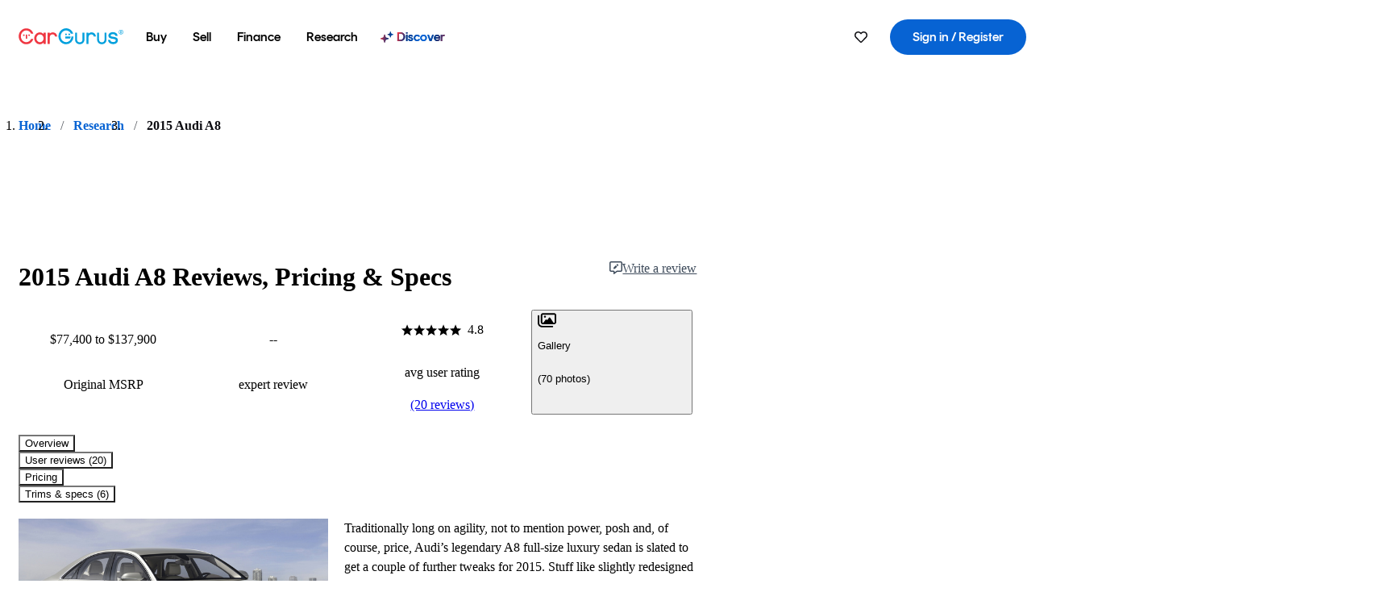

--- FILE ---
content_type: application/javascript
request_url: https://static-assets.cargurus.com/bundles/site-research-ssr/assets/topics-BOg0ybSj.js
body_size: 241
content:

!function(){try{var e="undefined"!=typeof window?window:"undefined"!=typeof global?global:"undefined"!=typeof globalThis?globalThis:"undefined"!=typeof self?self:{},n=(new e.Error).stack;n&&(e._sentryDebugIds=e._sentryDebugIds||{},e._sentryDebugIds[n]="474ea23f-e34b-588f-b220-97a081eec8be")}catch(e){}}();
import{T as E}from"./routes-DpcRkkxk.js";const e={BUYING_GUIDES:"BUYING_GUIDES",OWNERSHIP_AND_MAINTENANCE:"OWNERSHIP_AND_MAINTENANCE",SELLING:"SELLING",SHOPPING:"SHOPPING",NEWS:"NEWS"},t={[e.BUYING_GUIDES]:"buying-guides",[e.OWNERSHIP_AND_MAINTENANCE]:"ownership-and-maintenance",[e.SELLING]:"selling",[e.SHOPPING]:"shopping",[e.NEWS]:"news"},s={[e.BUYING_GUIDES]:{slug:t[e.BUYING_GUIDES],route:`${E}/${t[e.BUYING_GUIDES]}`,getTitle:N=>N("research.best_by_category")},[e.NEWS]:{slug:t[e.NEWS],route:`${E}/${t[e.NEWS]}`,getTitle:N=>N("research.topics.news.title")},[e.SELLING]:{slug:t[e.SELLING],route:`${E}/${t[e.SELLING]}`,getTitle:N=>N("carValues.price_report.selling_header")},[e.SHOPPING]:{slug:t[e.SHOPPING],route:`${E}/${t[e.SHOPPING]}`,getTitle:N=>N("research.shopping_and_negotiating")},[e.OWNERSHIP_AND_MAINTENANCE]:{slug:t[e.OWNERSHIP_AND_MAINTENANCE],route:`${E}/${t[e.OWNERSHIP_AND_MAINTENANCE]}`,getTitle:N=>N("research.ownership_and_maintenance")}},i=Object.fromEntries(Object.entries(s).map(([N,I])=>[N,I.route]));Object.fromEntries(Object.entries(s).map(([N,I])=>[N,I.getTitle]));const n={[e.BUYING_GUIDES]:"Best by category",[e.NEWS]:"News",[e.SELLING]:"Selling your car",[e.SHOPPING]:"Shopping & negotiating",[e.OWNERSHIP_AND_MAINTENANCE]:"Ownership & maintenance"};export{e as T,n as a,i as b,t as c};
//# sourceMappingURL=topics-BOg0ybSj.js.map

//# debugId=474ea23f-e34b-588f-b220-97a081eec8be


--- FILE ---
content_type: image/svg+xml
request_url: https://static1.cargurus.com/gfx/cg/user-noPic_vector.svg
body_size: 87
content:
<?xml version="1.0" encoding="utf-8"?>
<!-- Generator: Adobe Illustrator 20.0.0, SVG Export Plug-In . SVG Version: 6.00 Build 0)  -->
<svg version="1.1" id="Layer_1" xmlns="http://www.w3.org/2000/svg" xmlns:xlink="http://www.w3.org/1999/xlink" x="0px" y="0px"
	 viewBox="0 0 50.9 51" style="enable-background:new 0 0 50.9 51;" xml:space="preserve">
<style type="text/css">
	.st0{fill:#E4F0FA;}
	.st1{fill:#FFFFFF;}
</style>
<rect class="st0" width="50.9" height="51"/>
<path class="st1" d="M50.9,51V39.6c-3-1.3-17.9-7.8-18.4-8.3c-0.4-0.5-0.7-1.1-0.6-1.7s1-1.6,1.5-2.9l0,0c1.3-2.7,2.1-5.8,2.1-8.9
	c0-7.3-3.9-13.2-9.9-13.2s-9.9,5.9-9.9,13.2c0,3.1,0.8,6.2,2.1,8.9l0,0c0.5,1.4,1.4,2.3,1.5,2.9s-0.2,1.3-0.6,1.7
	C18.2,31.8,3,38.3,0,39.6V51H50.9z"/>
</svg>
